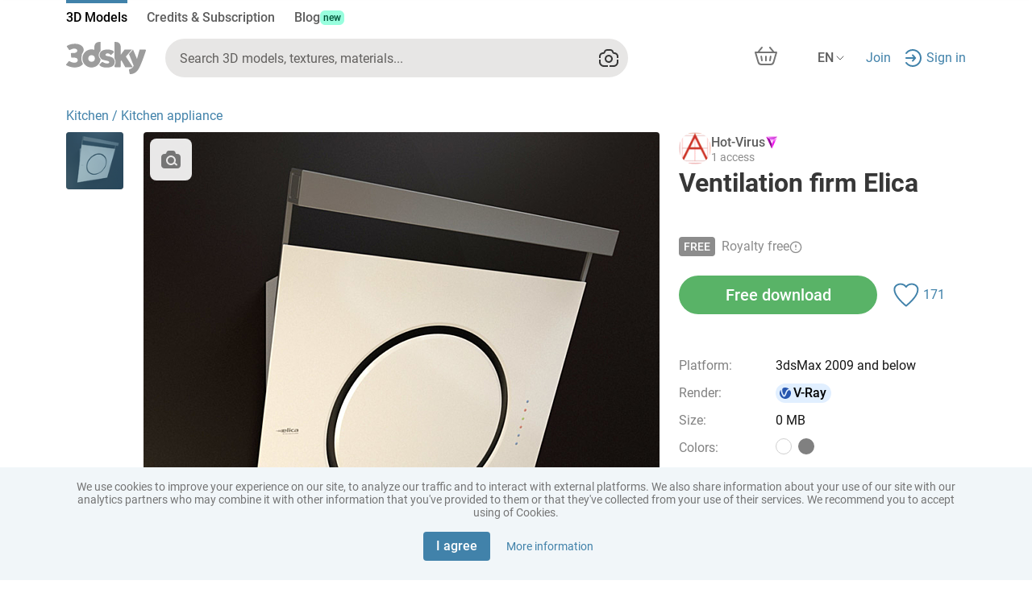

--- FILE ---
content_type: image/svg+xml
request_url: https://3dsky.org/ng-assets/images/user_rating/ametist.svg
body_size: 3139
content:
<svg width="21" height="20" viewBox="0 0 21 20" fill="none" xmlns="http://www.w3.org/2000/svg">
<g clip-path="url(#clip0_8904_375410)">
<path d="M19.9062 1H1.90625L10.9062 19L19.9062 1Z" fill="url(#paint0_linear_8904_375410)"/>
<path d="M7.30625 4.6L1.90625 1H19.9062L14.5062 4.6H7.30625Z" fill="url(#paint1_linear_8904_375410)"/>
<path d="M7.30625 4.6L1.90625 1H19.9062L14.5062 4.6H7.30625Z" fill="url(#paint2_linear_8904_375410)"/>
<path d="M7.30625 4.8L1.90625 1L10.9062 20V12.4L7.30625 4.8Z" fill="url(#paint3_linear_8904_375410)"/>
<path d="M7.30625 4.8L1.90625 1L10.9062 20V12.4L7.30625 4.8Z" fill="url(#paint4_linear_8904_375410)" fill-opacity="0.2"/>
<g style="mix-blend-mode:multiply">
<path d="M7.30625 4.8L1.90625 1L10.9062 20V12.4L7.30625 4.8Z" fill="url(#paint5_linear_8904_375410)" fill-opacity="0.2"/>
<path d="M7.30625 4.8L1.90625 1L10.9062 20V12.4L7.30625 4.8Z" fill="url(#paint6_linear_8904_375410)" fill-opacity="0.2"/>
</g>
<path d="M14.5063 4.8L19.9062 1L10.9062 20V12.4L14.5063 4.8Z" fill="url(#paint7_linear_8904_375410)"/>
</g>
<defs>
<linearGradient id="paint0_linear_8904_375410" x1="10.9062" y1="1" x2="10.9063" y2="19" gradientUnits="userSpaceOnUse">
<stop offset="0.118056" stop-color="#FF77FE"/>
<stop offset="0.506944" stop-color="#FFF8FF"/>
</linearGradient>
<linearGradient id="paint1_linear_8904_375410" x1="20.0938" y1="0.999997" x2="2.59375" y2="3" gradientUnits="userSpaceOnUse">
<stop offset="0.111538" stop-color="#C338C1"/>
<stop offset="0.473006" stop-color="#E850E6"/>
<stop offset="0.712732" stop-color="#ED70EC"/>
<stop offset="1" stop-color="#FFC7FE"/>
</linearGradient>
<linearGradient id="paint2_linear_8904_375410" x1="11.5938" y1="5" x2="11.5938" y2="1.5" gradientUnits="userSpaceOnUse">
<stop stop-color="#A504B3"/>
<stop offset="0.40293" stop-color="#9D26FF" stop-opacity="0.274134"/>
<stop offset="1" stop-color="white" stop-opacity="0"/>
</linearGradient>
<linearGradient id="paint3_linear_8904_375410" x1="8.59375" y1="-1.5" x2="6.40625" y2="20" gradientUnits="userSpaceOnUse">
<stop stop-color="#CD00CB"/>
<stop offset="1" stop-color="#820B81"/>
<stop offset="1" stop-color="#820B81"/>
</linearGradient>
<linearGradient id="paint4_linear_8904_375410" x1="9.09375" y1="8" x2="5.59375" y2="9.5" gradientUnits="userSpaceOnUse">
<stop stop-color="#450089"/>
<stop offset="1" stop-color="white" stop-opacity="0"/>
</linearGradient>
<linearGradient id="paint5_linear_8904_375410" x1="8.59375" y1="-1.5" x2="6.40625" y2="20" gradientUnits="userSpaceOnUse">
<stop stop-color="#CD00CB"/>
<stop offset="1" stop-color="#820B81"/>
<stop offset="1" stop-color="#820B81"/>
</linearGradient>
<linearGradient id="paint6_linear_8904_375410" x1="9.09375" y1="8" x2="5.59375" y2="9.5" gradientUnits="userSpaceOnUse">
<stop stop-color="#450089"/>
<stop offset="1" stop-color="white" stop-opacity="0"/>
</linearGradient>
<linearGradient id="paint7_linear_8904_375410" x1="18.5938" y1="2" x2="11.4063" y2="17.6875" gradientUnits="userSpaceOnUse">
<stop stop-color="#FFE9FF"/>
<stop offset="0.510613" stop-color="#ED0EEB" stop-opacity="0.94"/>
</linearGradient>
<clipPath id="clip0_8904_375410">
<rect width="20" height="20" fill="white" transform="translate(0.90625)"/>
</clipPath>
</defs>
</svg>


--- FILE ---
content_type: image/svg+xml
request_url: https://3dsky.org/ng-assets/images/no-image.svg
body_size: 617
content:
<svg width="196" height="196" viewBox="0 0 196 196" fill="none" xmlns="http://www.w3.org/2000/svg">
  <rect width="196" height="196" fill="#EFEFF0"/>
  <path
    d="M117 77L76.8284 77V67.8284L67.6569 77H62L76.4142 62.5858C76.804 62.196 77.3146 62.0008 77.8254 62L77.8284 62L131.921 62L117 77Z"
    fill="#D9D9D9"/>
  <path
    d="M120 118.672V78.5789L135 63.5789V117.672L135 117.675C134.999 118.186 134.804 118.696 134.414 119.086L120 133.5V127.843L129.172 118.672H120Z"
    fill="#D9D9D9"/>
  <path
    d="M61 81.0001C61 80.4478 61.4477 80.0001 62 80.0001H116C116.552 80.0001 117 80.4478 117 81.0001V133C117 133.552 116.552 134 116 134H62C61.4477 134 61 133.552 61 133V81.0001Z"
    fill="#D9D9D9"/>
</svg>


--- FILE ---
content_type: image/svg+xml
request_url: https://3dsky.org/ng-assets/images/pinterest.svg
body_size: 1132
content:
<svg width="19" height="19" viewBox="0 0 19 19" fill="none" xmlns="http://www.w3.org/2000/svg">
<g clip-path="url(#clip0_25030_75678)">
<path d="M19 3.25162V15.7478C19 17.5438 17.5444 18.9995 15.7485 18.9995H6.82488C7.54968 18.2746 8.20315 14.7834 8.4373 13.886C9.42349 15.3481 11.6101 15.203 13.0156 14.4531C14.8954 13.45 15.688 11.3799 15.8133 9.33663C16.0491 5.49742 12.8574 3.23801 9.94463 3.23801C6.25365 3.23801 3.53306 5.86882 3.53306 8.86122C3.53306 11.1223 4.96687 12.4483 5.41667 12.4483C5.68949 12.4483 5.92635 11.5344 5.65625 11.1641C5.28125 10.5625 5.11006 9.70181 5.17188 9C5.35648 6.90396 7.17503 4.82495 10.0312 5.04688C12.6315 5.24891 14.6871 7.67406 13.3661 10.7797C12.1898 13.5451 9.625 13.7812 9.05755 12.3868C8.86042 11.3864 9.4175 10.2401 9.71483 9.27182C10.1265 7.93219 9.88854 6.80929 8.57617 6.84958C7.91181 6.87028 7.48597 7.25039 7.17503 7.78461C6.56894 8.82637 6.86681 9.86867 7.05087 10.9502C6.53409 13.6077 5.4281 16.7782 5.9585 18.9989H3.25153C1.45559 18.9989 0 17.5433 0 15.7473V3.25162C0 1.45563 1.45559 0 3.25153 0H15.7479C17.5439 0 19 1.45563 19 3.25162Z" fill="white"/>
</g>
<defs>
<clipPath id="clip0_25030_75678">
<rect width="19" height="19" fill="white"/>
</clipPath>
</defs>
</svg>


--- FILE ---
content_type: image/svg+xml
request_url: https://3dsky.org/ng-assets/images/insta.svg
body_size: 1664
content:
<svg width="19" height="18" viewBox="0 0 19 18" fill="none" xmlns="http://www.w3.org/2000/svg">
<g clip-path="url(#clip0)">
<path fill-rule="evenodd" clip-rule="evenodd" d="M4.72266 0H13.7227C14.9161 0 16.0607 0.474106 16.9046 1.31802C17.7486 2.16193 18.2227 3.30653 18.2227 4.5V13.5C18.2227 14.6935 17.7486 15.8381 16.9046 16.682C16.0607 17.5259 14.9161 18 13.7227 18H4.72266C3.52918 18 2.38459 17.5259 1.54068 16.682C0.696762 15.8381 0.222656 14.6935 0.222656 13.5V4.5C0.222656 3.30653 0.696762 2.16193 1.54068 1.31802C2.38459 0.474106 3.52918 0 4.72266 0ZM9.22266 14C10.5487 14 11.8205 13.4732 12.7582 12.5355C13.6959 11.5979 14.2227 10.3261 14.2227 9C14.2227 7.67392 13.6959 6.40215 12.7582 5.46447C11.8205 4.52678 10.5487 4 9.22266 4C7.89657 4 6.6248 4.52678 5.68712 5.46447C4.74944 6.40215 4.22266 7.67392 4.22266 9C4.22266 10.3261 4.74944 11.5979 5.68712 12.5355C6.6248 13.4732 7.89657 14 9.22266 14ZM9.22266 12C8.42701 12 7.66394 11.6839 7.10134 11.1213C6.53873 10.5587 6.22266 9.79565 6.22266 9C6.22266 8.20435 6.53873 7.44129 7.10134 6.87868C7.66394 6.31607 8.42701 6 9.22266 6C10.0183 6 10.7814 6.31607 11.344 6.87868C11.9066 7.44129 12.2227 8.20435 12.2227 9C12.2227 9.79565 11.9066 10.5587 11.344 11.1213C10.7814 11.6839 10.0183 12 9.22266 12ZM14.2227 4C14.4879 4 14.7422 3.89464 14.9298 3.70711C15.1173 3.51957 15.2227 3.26522 15.2227 3C15.2227 2.73478 15.1173 2.48043 14.9298 2.29289C14.7422 2.10536 14.4879 2 14.2227 2C13.9574 2 13.7031 2.10536 13.5155 2.29289C13.328 2.48043 13.2227 2.73478 13.2227 3C13.2227 3.26522 13.328 3.51957 13.5155 3.70711C13.7031 3.89464 13.9574 4 14.2227 4Z" fill="white"/>
</g>
<defs>
<clipPath id="clip0">
<rect width="18" height="18" fill="white" transform="translate(0.222656)"/>
</clipPath>
</defs>
</svg>
